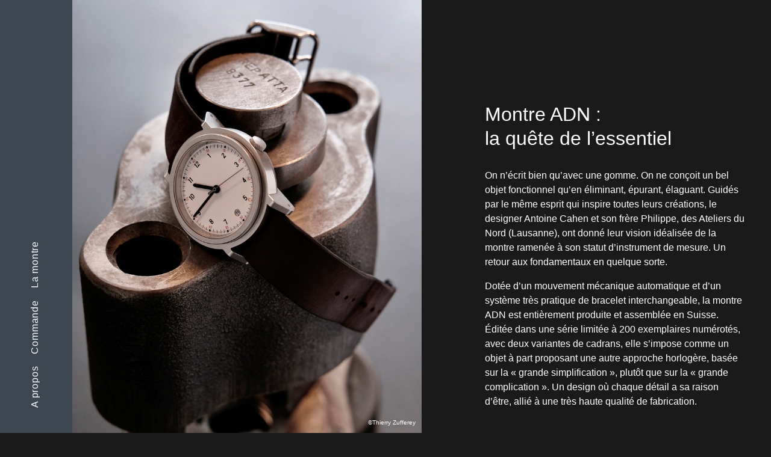

--- FILE ---
content_type: text/html; charset=utf-8
request_url: https://montre-adn.ch/
body_size: 18832
content:
<!doctype html>
<html class="no-js" lang="fr-FR">
<head>
    <meta charset="UTF-8">
    <meta http-equiv="X-UA-Compatible" content="IE=edge">
    <title>Montre ADN - la quête de l’essentiel</title>
    <link rel="stylesheet" href="https://montre-adn.ch/wp-content/themes/montre_adn_2021/dist/main.css" type="text/css" media="screen" />
    <link type="text/css" rel="stylesheet" href="//fast.fonts.net/cssapi/ac1262b9-2f55-459b-8d06-522ba4747071.css"/>
    <meta http-equiv="Content-Type" content="text/html; charset=UTF-8" />
<script type="text/javascript">
/* <![CDATA[ */
document.addEventListener( "DOMContentLoaded", function() {  var gform;gform||(document.addEventListener("gform_main_scripts_loaded",function(){gform.scriptsLoaded=!0}),window.addEventListener("DOMContentLoaded",function(){gform.domLoaded=!0}),gform={domLoaded:!1,scriptsLoaded:!1,initializeOnLoaded:function(o){gform.domLoaded&&gform.scriptsLoaded?o():!gform.domLoaded&&gform.scriptsLoaded?window.addEventListener("DOMContentLoaded",o):document.addEventListener("gform_main_scripts_loaded",o)},hooks:{action:{},filter:{}},addAction:function(o,n,r,t){gform.addHook("action",o,n,r,t)},addFilter:function(o,n,r,t){gform.addHook("filter",o,n,r,t)},doAction:function(o){gform.doHook("action",o,arguments)},applyFilters:function(o){return gform.doHook("filter",o,arguments)},removeAction:function(o,n){gform.removeHook("action",o,n)},removeFilter:function(o,n,r){gform.removeHook("filter",o,n,r)},addHook:function(o,n,r,t,i){null==gform.hooks[o][n]&&(gform.hooks[o][n]=[]);var e=gform.hooks[o][n];null==i&&(i=n+"_"+e.length),gform.hooks[o][n].push({tag:i,callable:r,priority:t=null==t?10:t})},doHook:function(n,o,r){var t;if(r=Array.prototype.slice.call(r,1),null!=gform.hooks[n][o]&&((o=gform.hooks[n][o]).sort(function(o,n){return o.priority-n.priority}),o.forEach(function(o){"function"!=typeof(t=o.callable)&&(t=window[t]),"action"==n?t.apply(null,r):r[0]=t.apply(null,r)})),"filter"==n)return r[0]},removeHook:function(o,n,t,i){var r;null!=gform.hooks[o][n]&&(r=(r=gform.hooks[o][n]).filter(function(o,n,r){return!!(null!=i&&i!=o.tag||null!=t&&t!=o.priority)}),gform.hooks[o][n]=r)}});  }, false );
/* ]]> */
</script>

    <meta name="viewport" content="width=device-width, initial-scale=1.0">
        <link rel="pingback" href="https://montre-adn.ch/xmlrpc.php" />
    <script>document.documentElement.className = document.documentElement.className.replace(/\bno-js\b/, '') + ' js';</script>
    <script src="https://montre-adn.ch/wp-content/themes/montre_adn_2021/assets/vendors/picturefill.min.js" async></script>
    <meta name='robots' content='index, follow, max-image-preview:large, max-snippet:-1, max-video-preview:-1' />

	<!-- This site is optimized with the Yoast SEO plugin v22.0 - https://yoast.com/wordpress/plugins/seo/ -->
	<title>Montre ADN - la quête de l’essentiel</title>
	<meta name="description" content="Guidés par le même esprit qui inspire toutes leurs créations, le designer Antoine Cahen et son frère Philippe, des Ateliers du Nord (Lausanne), ont donné leur vision idéalisée de la montre ramenée à son statut d’instrument de mesure. Un retour aux fondamentaux en quelque sorte." />
	<link rel="canonical" href="https://montre-adn.ch/" />
	<meta property="og:locale" content="fr_FR" />
	<meta property="og:type" content="website" />
	<meta property="og:title" content="Montre ADN - la quête de l’essentiel" />
	<meta property="og:description" content="Guidés par le même esprit qui inspire toutes leurs créations, le designer Antoine Cahen et son frère Philippe, des Ateliers du Nord (Lausanne), ont donné leur vision idéalisée de la montre ramenée à son statut d’instrument de mesure. Un retour aux fondamentaux en quelque sorte." />
	<meta property="og:url" content="https://montre-adn.ch/" />
	<meta property="og:site_name" content="Montre ADN" />
	<meta property="article:modified_time" content="2021-04-26T09:08:32+00:00" />
	<meta property="og:image" content="https://montre-adn.ch/wp-content/uploads/2021/02/201125-montre4-scaled-e1608566502797.jpg" />
	<meta property="og:image:width" content="2560" />
	<meta property="og:image:height" content="1979" />
	<meta property="og:image:type" content="image/jpeg" />
	<meta name="twitter:card" content="summary_large_image" />
	<script type="application/ld+json" class="yoast-schema-graph">{"@context":"https://schema.org","@graph":[{"@type":"WebPage","@id":"https://montre-adn.ch/","url":"https://montre-adn.ch/","name":"Montre ADN - la quête de l’essentiel","isPartOf":{"@id":"https://montre-adn.ch/#website"},"primaryImageOfPage":{"@id":"https://montre-adn.ch/#primaryimage"},"image":{"@id":"https://montre-adn.ch/#primaryimage"},"thumbnailUrl":"https://montre-adn.ch/wp-content/uploads/2021/02/201125-montre4-scaled-e1608566502797.jpg","datePublished":"2021-01-19T08:55:23+00:00","dateModified":"2021-04-26T09:08:32+00:00","description":"Guidés par le même esprit qui inspire toutes leurs créations, le designer Antoine Cahen et son frère Philippe, des Ateliers du Nord (Lausanne), ont donné leur vision idéalisée de la montre ramenée à son statut d’instrument de mesure. Un retour aux fondamentaux en quelque sorte.","breadcrumb":{"@id":"https://montre-adn.ch/#breadcrumb"},"inLanguage":"fr-FR","potentialAction":[{"@type":"ReadAction","target":["https://montre-adn.ch/"]}]},{"@type":"ImageObject","inLanguage":"fr-FR","@id":"https://montre-adn.ch/#primaryimage","url":"https://montre-adn.ch/wp-content/uploads/2021/02/201125-montre4-scaled-e1608566502797.jpg","contentUrl":"https://montre-adn.ch/wp-content/uploads/2021/02/201125-montre4-scaled-e1608566502797.jpg","width":2560,"height":1979},{"@type":"BreadcrumbList","@id":"https://montre-adn.ch/#breadcrumb","itemListElement":[{"@type":"ListItem","position":1,"name":"Home"}]},{"@type":"WebSite","@id":"https://montre-adn.ch/#website","url":"https://montre-adn.ch/","name":"Montre ADN","description":"","potentialAction":[{"@type":"SearchAction","target":{"@type":"EntryPoint","urlTemplate":"https://montre-adn.ch/?s={search_term_string}"},"query-input":"required name=search_term_string"}],"inLanguage":"fr-FR"}]}</script>
	<!-- / Yoast SEO plugin. -->


<link rel='dns-prefetch' href='//js.stripe.com' />
<link rel="alternate" title="oEmbed (JSON)" type="application/json+oembed" href="https://montre-adn.ch/wp-json/oembed/1.0/embed?url=https%3A%2F%2Fmontre-adn.ch%2F" />
<link rel="alternate" title="oEmbed (XML)" type="text/xml+oembed" href="https://montre-adn.ch/wp-json/oembed/1.0/embed?url=https%3A%2F%2Fmontre-adn.ch%2F&#038;format=xml" />
<style id='wp-img-auto-sizes-contain-inline-css' type='text/css'>
img:is([sizes=auto i],[sizes^="auto," i]){contain-intrinsic-size:3000px 1500px}
/*# sourceURL=wp-img-auto-sizes-contain-inline-css */
</style>
<link rel='stylesheet' id='gforms_stripe_frontend-css' href='https://montre-adn.ch/wp-content/plugins/gravityformsstripe/assets/css/dist/theme.min.css?ver=5.4.0' type='text/css' media='all' />
<style id='classic-theme-styles-inline-css' type='text/css'>
/*! This file is auto-generated */
.wp-block-button__link{color:#fff;background-color:#32373c;border-radius:9999px;box-shadow:none;text-decoration:none;padding:calc(.667em + 2px) calc(1.333em + 2px);font-size:1.125em}.wp-block-file__button{background:#32373c;color:#fff;text-decoration:none}
/*# sourceURL=/wp-includes/css/classic-themes.min.css */
</style>
<link rel="https://api.w.org/" href="https://montre-adn.ch/wp-json/" /><link rel="alternate" title="JSON" type="application/json" href="https://montre-adn.ch/wp-json/wp/v2/pages/5" />
</head>
<body class="home wp-singular page-template page-template-template-adn page-template-template-adn-php page page-id-5 wp-theme-montre_adn_2021 bg-black text-s md:text-m" data-template="base.twig">
  <a href="#content" class="hidden focusable">Aller au contenu</a>

      
  <div class="lg:w-4/20">
          <header class="site-header bg-cold-grey text-white hidden md:block fixed inset-y-0 left-0">
  <div class="site-header__content">
      	<ul class="menu text-white text-m tracking-wider list-none flex">
			<li class="mr-8">
			<a target="" href="#a-propos">A propos</a>
      		</li>
			<li class="mr-8">
			<a target="" href="#commande">Commande</a>
      		</li>
			<li class="mr-8">
			<a target="" href="#la-montre">La montre</a>
      		</li>
		</ul>
  </div>
</header>
      </div>

  <main role="main" class="site-content">
    		<article class="post-type-page" id="post-5">

									<div class="relative lg:flex lg:items-end lg:h-screen">
				<div class="relative h-80 mb-10 md:mb-12 lg:mb-0 md:h-screen lg:absolute lg:inset-y-0 lg:left-0 w-full lg:w-1/2 bg-cover bg-center" style="background-image: url('https://montre-adn.ch/wp-content/uploads/2021/02/montre-adn-scaled.jpg');">
					<div class="absolute text-xs text-white right-0 bottom-0 m-4">©Thierry Zufferey</div>
				</div>
				<div class="container text-white">
					<div class="flex lg:justify-end -mx-5">
						<div class="md:w-5/6 lg:w-5/12 px-5 mb-16">
							<h1 class="title">Montre ADN : <br />
la quête de l’essentiel</h1>
							<div class="rich-text"><p>On n’écrit bien qu’avec une gomme. On ne conçoit un bel objet fonctionnel qu’en éliminant, épurant, élaguant. Guidés par le même esprit qui inspire toutes leurs créations, le designer Antoine Cahen et son frère Philippe, des Ateliers du Nord (Lausanne), ont donné leur vision idéalisée de la montre ramenée à son statut d’instrument de mesure. Un retour aux fondamentaux en quelque sorte.</p>
<p>Dotée d’un mouvement mécanique automatique et d’un système très pratique de bracelet interchangeable, la montre ADN est entièrement produite et assemblée en Suisse. Éditée dans une série limitée à 200 exemplaires numérotés, avec deux variantes de cadrans, elle s’impose comme un objet à part proposant une autre approche horlogère, basée sur la « grande simplification », plutôt que sur la « grande complication ». Un design où chaque détail a sa raison d’être, allié à une très haute qualité de fabrication.</p>
</div>
						</div>
					</div>
				</div>
			</div>

									<div class="mb-12" id="la-montre">
				<div class="container">
					<img src="https://montre-adn.ch/wp-content/uploads/2021/02/201125-montre4-scaled-e1608566502797.jpg" alt="">
				</div>
			</div>

									<div class="mb-16">
				<div class="container text-white">
					<div class="md:flex md:justify-between md:items-center -mx-5">
						<div class="md:w-1/2 lg:w-4/12 px-5 mb-12 md:mb-0">
							<h2 class="title">Un boîtier rond épuré</h2>
							<div class="rich-text"><p>La montre ADN est dotée d’un boîtier rond usiné s’ouvrant uniquement par le dessus, avec fond arrondi assurant un confort parfait sur le poignet. La lunette verrouillant l’ensemble crée un décrochement naturel avec la carrure. Un diamètre de boîtier raisonnable (38 mm) a été privilégié.</p>
</div>
						</div>
						<img class="md:w-1/2 lg:w-7/12 px-5" src="https://montre-adn.ch/wp-content/uploads/2021/02/201127-montre8-scaled-e1608567672793.jpg" alt="">
					</div>
				</div>
			</div>

      									<div class="mb-32 md:mb-64 lg:mb-96">
				<div class="container text-white">
					<img class="w-full" src="https://montre-adn.ch/wp-content/uploads/2021/02/201207-montre27d-scaled.jpg" alt="">
					<div class="md:w-4/6 lg:w-1/2 mx-auto md:-mt-32 lg:-mt-64">
						<h2 class="title">De l’acier médical « satiné »</h2>
						<div class="rich-text"><p class="p1"><span class="s1">Le boîtier en acier inoxydable 316L de type médical assure une qualité et une résistance à la corrosion optimales. Il est entièrement usiné dans la masse – ce qui permet d’obtenir des contours nets et précis. Ses surfaces intégralement « </span><span class="s1">matifiées » par un procédé de « tribofinition céramique » lui confèrent un satiné bien particulier.</span></p>
</div>
					</div>
				</div>
			</div>

      			            			<div class="mb-32 md:mb-64 lg:mb-96">
				<div class="container text-white">
					<div class="md:flex md:justify-between md:-mx-5">
						<div class="md:px-5 md:w-1/2 lg:w-4/12 md:flex flex-col justify-between">
							<div class="lg:mt-24 mb-24">
								<h2 class="title">Un mouvement automatique de référence</h2>
								<div class="rich-text"><p class="p1"><span class="s1">La montre ADN abrite un calibre mécanique ETA 2824 à remontage automatique. Un « moteur » suisse qui a fait ses preuves depuis bientôt 50 ans et s’est imposé comme une référence en matière de robustesse, de fiabilité et de précision. Précis à 99,986 %, soit un écart de ± 10 sec./jour.</span></p>
</div>
							</div>
							<div class="mb-24">
								<h2 class="title">Une construction monobloc</h2>
								<div class="rich-text"><p class="p1"><span class="s1">Le système de boîtier monobloc (une seule ouverture), avec emboîtage du mécanisme par le dessus, garantit une excellente rigidité. Ce concept a également permis d’usiner un logement dans le fond pour laisser passer le bracelet sous la montre.</span></p>
</div>
							</div>
						</div>
						<div class="md:px-5 w-full h-auto md:w-4/6 lg:w-8/12 md:flex md:items-center">
							<img class="block" src="https://montre-adn.ch/wp-content/uploads/2021/02/mouvement.jpg" alt="">
						</div>
					</div>
				</div>
			</div>

      			      			<div class="mb-12 md:mb-0">
				<div class="container text-white">
					<div class="md:-mx-5 md:flex justify-between items-center">
						<div class="md:px-5 md:w-1/2 lg:w-4/12">
							<h2 class="title">Un test d’étanchéité <br />
de type « diver »</h2>
							<div class="rich-text"><p class="p1"><span class="s1">Le principe de construction du boîtier contribue également à une très bonne étanchéité allant jusqu’à une profondeur de 75 m. Cette performance rapproche ce modèle d’une montre de plongée, même si ce n’est pas sa vocation première. Il s’agit avant tout d’un gage de résistance et de longévité.</span></p>
</div>
						</div>
						<img class="md:px-5 mt-12 md:mt-0 md:w-1/2 lg:w-8/12" src="https://montre-adn.ch/wp-content/uploads/2021/02/image_5.png" alt="">
					</div>
				</div>
			</div>

      			      			<div class="mb-48">
				<div class="container text-white">
					<div class="-mx-5">
            <img class="w-full px-5" src="https://montre-adn.ch/wp-content/uploads/2021/02/201203-montre13c-scaled.jpg" alt="">
						<div class="mt-20 md:mt-40 md:w-4/6 lg:w-5/12 px-5">
							<h2 class="title">Un épais verre saphir</h1>
							<div class="rich-text"><p class="p1"><span class="s1">Le verre saphir inrayable avec traitement antireflets garantit une netteté et une lisibilité optimales. Son épaisseur lui assure une grande résistance. Son profil plat s’aligne parfaitement sur le bord de la lunette.</span></p>
</div>
						</div>
					</div>
				</div>
			</div>

      			      			<div class="mb-32 md:mb-64">
				<div class="container text-white">
					<img class="mb-8 md:mb-0 w-full lg:w-10/12 lg:mx-auto" src="https://montre-adn.ch/wp-content/uploads/2021/02/210201-montre31-scaled.jpg" alt="">
					<div class="md:w-4/6 lg:w-5/12">
						<h2 class="title">Une couronne moletée</h2>
						<div class="rich-text"><p class="p1"><span class="s1">La couronne semi-encastrée affirme discrètement sa présence et sa fonction, sans rompre le cercle du boîtier. Une échancrure en triangle sur la carrure permet de la manipuler aisément. Le relief moleté facilite le maniement pour un changement de date ou une mise à l’heure.</span></p>
</div>
					</div>
				</div>
			</div>

      						<div class="mb-32 md:mb-64 lg:mb-96">
				<div class="container text-white">
					<div class="lg:w-10/12 mx-auto">
            <div class="w-full md:-mx-5 md:flex justify-between mb:items-start">
                              <div class="md:px-5 mb-16 last:mb-0 md:w-1/2 md:mb-0">
                  <img src="https://montre-adn.ch/wp-content/uploads/2021/02/image_8.jpg" alt="">
                  <div class="lg:w-4/5 mx-auto">
                    <h2 class="title">Un cadran blanc épuré </h2>
                    <div class="rich-text"><p class="p1"><span class="s1">Les index et chiffres se détachant en noir et rouge sur le fond blanc cassé et les trois aiguilles pointant leurs échelles respectives permettent une lecture aisée du temps jusqu’au cinquième de seconde. Les aiguilles « bâtons » des heures et des minutes se distinguent clairement par leur largeur et leur longueur. La typographie des chiffres, créée spécialement pour cette montre, offre une excellente lisibilité.</span></p>
</div>
                  </div>
                </div>
                              <div class="md:px-5 mb-16 last:mb-0 md:w-1/2 md:mb-0">
                  <img src="https://montre-adn.ch/wp-content/uploads/2021/02/image_9.jpg" alt="">
                  <div class="lg:w-4/5 mx-auto">
                    <h2 class="title">Un cadran noir plus sportif</h2>
                    <div class="rich-text"><p class="p1"><span class="s1">Les chiffres luminescents dotés d’une typographie « maison » ainsi que les index blancs rythmant le temps jusqu’au cinquième de seconde forment un contraste affirmé avec le fond noir – à la manière des cadrans des anciens compteurs d’avions. Les larges aiguilles avec bases noires et pointes blanches luminescentes semblent flotter dans l’air. La date se détache à 6h sur un fond blanc.</span></p>
</div>
                  </div>
                </div>
                          </div>
					</div>
				</div>
			</div>

      			      			<div class="mb-32 lg:mb-64">
				<div class="container text-white">
					<div class="lg:relative">
						<div class="cornes-wrapper lg:w-4/12 lg:absolute">
								<h2 class="title">Des cornes ergonomiques</h2>
								<div class="rich-text"><p class="p1"><span class="s1">Les cornes droites, sans effets de style, adoptent un profil triangulaire descendant qui « accompagne » le tomber du bracelet – et crée ainsi une liaison visuelle naturelle entre le boîtier et le poignet.</span></p>
</div>
						</div>
            <img class="lg:w-5/6 lg:pt-0 ml-auto" src="https://montre-adn.ch/wp-content/uploads/2021/02/image_10.jpg" alt="">
					</div>
				</div>
			</div>

      			      			<div class="mb-32 md:mb-64">
				<div class="container text-white">
					<img class="md:w-5/6 lg:w-11/12 ml-auto mb-12 md:mb-16 lg:mb-0" src="https://montre-adn.ch/wp-content/uploads/2021/02/image_11-1.jpg" alt="">
					<div class="md:w-4/6 lg:w-4/12">
						<h2 class="title">Un bracelet-sangle interchangeable</h2>
						<div class="rich-text"><p class="p1"><span class="s1">Le designer a développé pour cette montre un système permettant de changer de bracelet très simplement et sans aucun outil. Grâce à la creusure dans le fond du boîtier, où le bracelet-sangle vient s’encastrer, la montre reste plaquée contre le poignet, avec une épaisseur optimale pour un instrument mécanique (11 mm).</span></p>
</div>
					</div>
				</div>
			</div>

      			      			<div class="mb-32 md:mb-64">
				<div class="container text-white">
					<div class="md:relative">
            <img class="md:w-5/6 lg:w-11/12 ml-auto" src="https://montre-adn.ch/wp-content/uploads/2021/02/201209-montre17c-scaled.jpg" alt="">
						<div class="boucle__wrapper md:w-4/6 lg:w-4/12 mt-12 md:-mt-8">
							<h2 class="title">Une boucle universelle</h2>
							<div class="rich-text"><p class="p1"><span class="s1">Grâce à la boucle universelle en acier inoxydable spécialement créée pour cette montre, et conçue pour toutes les matières de sangles, le bracelet peut être adapté à n’importe quelle taille de poignet, sans aucun outil. Cintrée pour épouser la courbure du bras, la boucle possède son propre passant intégré conférant au bracelet une parfaite tenue sur le poignet.</span></p>
</div>
						</div>
					</div>
				</div>
			</div>

                  			<div class="mb-32 md:mb-64">
				<div class="container text-white">
					<div class="md:flex md:justify-between md:items-center md:-mx-5">
						<div class="md:w-1/2 lg:w-4/12 md:px-5 mb-12 md:mb-0">
							<h2 class="title">Le choix des couleurs et un étui original</h2>
							<div class="rich-text"><p>La montre ADN est livrée avec un bracelet en cuir double couche, et donc réversible noir ou brun, ainsi qu&rsquo;avec une large palette de huit bracelets-sangles tissés en polyester. Les diverses couleurs permettent de varier les styles au gré des envies.</p>
<p><span class="s1">La montre et ses accessoires sont vendus dans un étui original en tissu inspiré des trousses à outils aussi appelées « marmottes ». Un emballage réutilisable très utile pour ranger la montre avec ses bracelets ou pour les emporter avec soi.</span></p>
</div>
						</div>
						<img class="w-full md:w-1/2 lg:w-8/12 md::px-5" src="https://montre-adn.ch/wp-content/uploads/2021/02/210208_Marmotte_out-1.jpg" alt="">
					</div>
				</div>
			</div>

      						<div class="text-white my-32 md:my-64" id="commande">
  <div class="container">
    <div class="lg:flex lg:justify-between lg:items-start lg:-mx-5">
			<div class="lg:w-4/12 lg:px-5 mb-12 md:mb-0">
                  <h2 class="title">Commande</h1>
                          <div class="rich-text mb-28"><p>La montre ADN est assemblée et contrôlée par petite série. Les expéditions se font au fur et mesure des pièces en stock.</p>
<p>Le prix de CHF 1’600.– TTC, inclus l’expédition en colis prioritaire recommandé.</p>
<p>Une fois votre commande validée, vous recevrez un e-mail de confirmation. La montre est garantie 24 mois à partir de la date d’expédition. Une facture acquittée sera jointe au colis.</p>
<p>Pour cette série limitée de 200 pièces, chaque montre à un numéro de série de 001/200 à 200/200. Les numéros sont livrés en fonction de l’ordre des commandes.</p>
<p><strong>Nous pouvons expédier les montres à l&rsquo;étranger, merci de nous contacter par email à l&rsquo;adresse info@montre-adn.ch pour plus d&rsquo;informations sur les frais de port.</strong></p>
<p>&nbsp;</p>
</div>
              </div>
      <div class="lg:w-7/12 lg:px-5 relative">
                <script type="text/javascript"></script>
                <div class='gf_browser_chrome gform_wrapper gform_legacy_markup_wrapper gform-theme--no-framework' data-form-theme='legacy' data-form-index='0' id='gform_wrapper_1' style='display:none'><style>#gform_wrapper_1[data-form-index="0"].gform-theme,[data-parent-form="1_0"]{--gf-color-primary: #204ce5;--gf-color-primary-rgb: 32, 76, 229;--gf-color-primary-contrast: #fff;--gf-color-primary-contrast-rgb: 255, 255, 255;--gf-color-primary-darker: #001AB3;--gf-color-primary-lighter: #527EFF;--gf-color-secondary: #fff;--gf-color-secondary-rgb: 255, 255, 255;--gf-color-secondary-contrast: #112337;--gf-color-secondary-contrast-rgb: 17, 35, 55;--gf-color-secondary-darker: #F5F5F5;--gf-color-secondary-lighter: #FFFFFF;--gf-color-out-ctrl-light: rgba(17, 35, 55, 0.1);--gf-color-out-ctrl-light-rgb: 17, 35, 55;--gf-color-out-ctrl-light-darker: rgba(104, 110, 119, 0.35);--gf-color-out-ctrl-light-lighter: #F5F5F5;--gf-color-out-ctrl-dark: #585e6a;--gf-color-out-ctrl-dark-rgb: 88, 94, 106;--gf-color-out-ctrl-dark-darker: #112337;--gf-color-out-ctrl-dark-lighter: rgba(17, 35, 55, 0.65);--gf-color-in-ctrl: #fff;--gf-color-in-ctrl-rgb: 255, 255, 255;--gf-color-in-ctrl-contrast: #112337;--gf-color-in-ctrl-contrast-rgb: 17, 35, 55;--gf-color-in-ctrl-darker: #F5F5F5;--gf-color-in-ctrl-lighter: #FFFFFF;--gf-color-in-ctrl-primary: #204ce5;--gf-color-in-ctrl-primary-rgb: 32, 76, 229;--gf-color-in-ctrl-primary-contrast: #fff;--gf-color-in-ctrl-primary-contrast-rgb: 255, 255, 255;--gf-color-in-ctrl-primary-darker: #001AB3;--gf-color-in-ctrl-primary-lighter: #527EFF;--gf-color-in-ctrl-light: rgba(17, 35, 55, 0.1);--gf-color-in-ctrl-light-rgb: 17, 35, 55;--gf-color-in-ctrl-light-darker: rgba(104, 110, 119, 0.35);--gf-color-in-ctrl-light-lighter: #F5F5F5;--gf-color-in-ctrl-dark: #585e6a;--gf-color-in-ctrl-dark-rgb: 88, 94, 106;--gf-color-in-ctrl-dark-darker: #112337;--gf-color-in-ctrl-dark-lighter: rgba(17, 35, 55, 0.65);--gf-radius: 3px;--gf-font-size-secondary: 14px;--gf-font-size-tertiary: 13px;--gf-icon-ctrl-number: url("data:image/svg+xml,%3Csvg width='8' height='14' viewBox='0 0 8 14' fill='none' xmlns='http://www.w3.org/2000/svg'%3E%3Cpath fill-rule='evenodd' clip-rule='evenodd' d='M4 0C4.26522 5.96046e-08 4.51957 0.105357 4.70711 0.292893L7.70711 3.29289C8.09763 3.68342 8.09763 4.31658 7.70711 4.70711C7.31658 5.09763 6.68342 5.09763 6.29289 4.70711L4 2.41421L1.70711 4.70711C1.31658 5.09763 0.683417 5.09763 0.292893 4.70711C-0.0976311 4.31658 -0.097631 3.68342 0.292893 3.29289L3.29289 0.292893C3.48043 0.105357 3.73478 0 4 0ZM0.292893 9.29289C0.683417 8.90237 1.31658 8.90237 1.70711 9.29289L4 11.5858L6.29289 9.29289C6.68342 8.90237 7.31658 8.90237 7.70711 9.29289C8.09763 9.68342 8.09763 10.3166 7.70711 10.7071L4.70711 13.7071C4.31658 14.0976 3.68342 14.0976 3.29289 13.7071L0.292893 10.7071C-0.0976311 10.3166 -0.0976311 9.68342 0.292893 9.29289Z' fill='rgba(17, 35, 55, 0.65)'/%3E%3C/svg%3E");--gf-icon-ctrl-select: url("data:image/svg+xml,%3Csvg width='10' height='6' viewBox='0 0 10 6' fill='none' xmlns='http://www.w3.org/2000/svg'%3E%3Cpath fill-rule='evenodd' clip-rule='evenodd' d='M0.292893 0.292893C0.683417 -0.097631 1.31658 -0.097631 1.70711 0.292893L5 3.58579L8.29289 0.292893C8.68342 -0.0976311 9.31658 -0.0976311 9.70711 0.292893C10.0976 0.683417 10.0976 1.31658 9.70711 1.70711L5.70711 5.70711C5.31658 6.09763 4.68342 6.09763 4.29289 5.70711L0.292893 1.70711C-0.0976311 1.31658 -0.0976311 0.683418 0.292893 0.292893Z' fill='rgba(17, 35, 55, 0.65)'/%3E%3C/svg%3E");--gf-icon-ctrl-search: url("data:image/svg+xml,%3Csvg version='1.1' xmlns='http://www.w3.org/2000/svg' width='640' height='640'%3E%3Cpath d='M256 128c-70.692 0-128 57.308-128 128 0 70.691 57.308 128 128 128 70.691 0 128-57.309 128-128 0-70.692-57.309-128-128-128zM64 256c0-106.039 85.961-192 192-192s192 85.961 192 192c0 41.466-13.146 79.863-35.498 111.248l154.125 154.125c12.496 12.496 12.496 32.758 0 45.254s-32.758 12.496-45.254 0L367.248 412.502C335.862 434.854 297.467 448 256 448c-106.039 0-192-85.962-192-192z' fill='rgba(17, 35, 55, 0.65)'/%3E%3C/svg%3E");--gf-label-space-y-secondary: var(--gf-label-space-y-md-secondary);--gf-ctrl-border-color: #686e77;--gf-ctrl-size: var(--gf-ctrl-size-md);--gf-ctrl-label-color-primary: #112337;--gf-ctrl-label-color-secondary: #112337;--gf-ctrl-choice-size: var(--gf-ctrl-choice-size-md);--gf-ctrl-checkbox-check-size: var(--gf-ctrl-checkbox-check-size-md);--gf-ctrl-radio-check-size: var(--gf-ctrl-radio-check-size-md);--gf-ctrl-btn-font-size: var(--gf-ctrl-btn-font-size-md);--gf-ctrl-btn-padding-x: var(--gf-ctrl-btn-padding-x-md);--gf-ctrl-btn-size: var(--gf-ctrl-btn-size-md);--gf-ctrl-btn-border-color-secondary: #686e77;--gf-ctrl-file-btn-bg-color-hover: #EBEBEB;--gf-field-pg-steps-number-color: rgba(17, 35, 55, 0.8);}</style><div id='gf_1' class='gform_anchor' tabindex='-1'></div><form method='post' enctype='multipart/form-data'  id='gform_1'  action='/#gf_1' data-formid='1' novalidate>
                        <div class='gform-body gform_body'><ul id='gform_fields_1' class='gform_fields top_label form_sublabel_below description_below validation_below'><li id="field_1_19" class="gfield gfield--type-product gfield--type-choice gfield--input-type-radio gfield_price gfield_price_1_19 gfield_product_1_19 gfield_contains_required field_sublabel_below gfield--has-description field_description_above field_validation_below gfield_visibility_visible gfield--product"  data-field-class="gfield--product" data-js-reload="field_1_19" ><label class='gfield_label gform-field-label' >Montre ADN<span class="gfield_required"><span class="gfield_required gfield_required_asterisk">*</span></span></label><div class='gfield_description' id='gfield_description_1_19'>Je commande un exemplaire de la montre ADN</div><div class='ginput_container ginput_container_radio'><ul class='gfield_radio' id='input_1_19'>
			<li class='gchoice gchoice_1_19_0'>
				<input name='input_19' type='radio' value='version à cadran blanc|1600' checked='checked' id='choice_1_19_0'    />
				<label for='choice_1_19_0' id='label_1_19_0' class='gform-field-label gform-field-label--type-inline'>version à cadran blanc</label>
			</li>
			<li class='gchoice gchoice_1_19_1'>
				<input name='input_19' type='radio' value='version à cadran noir|1600'  id='choice_1_19_1'    />
				<label for='choice_1_19_1' id='label_1_19_1' class='gform-field-label gform-field-label--type-inline'>version à cadran noir</label>
			</li></ul></div></li><li id="field_1_3" class="gfield gfield--type-text no-label gfield_contains_required field_sublabel_below gfield--no-description field_description_below field_validation_below gfield_visibility_visible gfield--text"  data-field-class="gfield--text" data-js-reload="field_1_3" ><label class='gfield_label gform-field-label' for='input_1_3'>Prénom<span class="gfield_required"><span class="gfield_required gfield_required_asterisk">*</span></span></label><div class='ginput_container ginput_container_text'><input name='input_3' id='input_1_3' type='text' value='' class='medium'     aria-required="true" aria-invalid="false"   /> </div></li><li id="field_1_4" class="gfield gfield--type-text no-label gfield_contains_required field_sublabel_below gfield--no-description field_description_below field_validation_below gfield_visibility_visible gfield--text"  data-field-class="gfield--text" data-js-reload="field_1_4" ><label class='gfield_label gform-field-label' for='input_1_4'>Nom<span class="gfield_required"><span class="gfield_required gfield_required_asterisk">*</span></span></label><div class='ginput_container ginput_container_text'><input name='input_4' id='input_1_4' type='text' value='' class='medium'     aria-required="true" aria-invalid="false"   /> </div></li><li id="field_1_22" class="gfield gfield--type-email gfield_contains_required field_sublabel_below gfield--no-description field_description_below field_validation_below gfield_visibility_visible gfield--email"  data-field-class="gfield--email" data-js-reload="field_1_22" ><label class='gfield_label gform-field-label' for='input_1_22'>Adresse e-mail<span class="gfield_required"><span class="gfield_required gfield_required_asterisk">*</span></span></label><div class='ginput_container ginput_container_email'>
                            <input name='input_22' id='input_1_22' type='email' value='' class='medium'    aria-required="true" aria-invalid="false"  />
                        </div></li><li id="field_1_23" class="gfield gfield--type-text field_sublabel_below gfield--no-description field_description_below field_validation_below gfield_visibility_visible gfield--text"  data-field-class="gfield--text" data-js-reload="field_1_23" ><label class='gfield_label gform-field-label' for='input_1_23'>Numéro de téléphone</label><div class='ginput_container ginput_container_text'><input name='input_23' id='input_1_23' type='text' value='' class='medium'      aria-invalid="false"   /> </div></li><li id="field_1_5" class="gfield gfield--type-section gsection field_sublabel_below gfield--no-description field_description_below field_validation_below gfield_visibility_visible gfield--section"  data-field-class="gfield--section" data-js-reload="field_1_5" ><h2 class="gsection_title">Adresse de facturation</h2></li><li id="field_1_27" class="gfield gfield--type-address gfield_contains_required field_sublabel_above gfield--no-description field_description_above hidden_label field_validation_below gfield_visibility_visible gfield--address gfield--with-subfields gfield--complex-subfields"  data-field-class="gfield--address gfield--with-subfields gfield--complex-subfields" data-js-reload="field_1_27" ><label class='gfield_label gform-field-label gfield_label_before_complex' >Adresse de facturation<span class="gfield_required"><span class="gfield_required gfield_required_asterisk">*</span></span></label>    
                    <div class='ginput_complex ginput_container has_street has_street2 has_city has_state has_zip has_country ginput_container_address gform-grid-row' id='input_1_27' >
                         <span class='ginput_full address_line_1 ginput_address_line_1 gform-grid-col' id='input_1_27_1_container' >
                                        <label for='input_1_27_1' id='input_1_27_1_label' class='gform-field-label gform-field-label--type-sub '>Adresse postale</label>
                                        <input type='text' name='input_27.1' id='input_1_27_1' value=''    aria-required='true'    />
                                   </span><span class='ginput_full address_line_2 ginput_address_line_2 gform-grid-col' id='input_1_27_2_container' >
                                        <label for='input_1_27_2' id='input_1_27_2_label' class='gform-field-label gform-field-label--type-sub '>Adresse ligne 2</label>
                                        <input type='text' name='input_27.2' id='input_1_27_2' value=''     aria-required='false'   />
                                    </span><span class='ginput_left address_city ginput_address_city gform-grid-col' id='input_1_27_3_container' >
                                    <label for='input_1_27_3' id='input_1_27_3_label' class='gform-field-label gform-field-label--type-sub '>Ville</label>
                                    <input type='text' name='input_27.3' id='input_1_27_3' value=''    aria-required='true'    />
                                 </span><span class='ginput_right address_state ginput_address_state gform-grid-col' id='input_1_27_4_container' >
                                        <label for='input_1_27_4' id='input_1_27_4_label' class='gform-field-label gform-field-label--type-sub '>État / Province / Région</label>
                                        <input type='text' name='input_27.4' id='input_1_27_4' value=''     placeholder='Canton' aria-required='true'    />
                                      </span><span class='ginput_left address_zip ginput_address_zip gform-grid-col' id='input_1_27_5_container' >
                                    <label for='input_1_27_5' id='input_1_27_5_label' class='gform-field-label gform-field-label--type-sub '>ZIP / Code postal</label>
                                    <input type='text' name='input_27.5' id='input_1_27_5' value=''   placeholder='NPA / Code postal' aria-required='true'    />
                                </span><span class='ginput_right address_country ginput_address_country gform-grid-col' id='input_1_27_6_container' >
                                        <label for='input_1_27_6' id='input_1_27_6_label' class='gform-field-label gform-field-label--type-sub '>Pays</label>
                                        <select name='input_27.6' id='input_1_27_6'   aria-required='true'    ><option value='' ></option><option value='Suisse' selected='selected'>Suisse</option> </select>
                                    </span>
                    <div class='gf_clear gf_clear_complex'></div>
                </div></li><li id="field_1_13" class="gfield gfield--type-checkbox gfield--type-choice no-label f-right same-address field_sublabel_below gfield--no-description field_description_below hidden_label field_validation_below gfield_visibility_visible gfield--checkbox"  data-field-class="gfield--checkbox" data-js-reload="field_1_13" ><label class='gfield_label gform-field-label gfield_label_before_complex' >Adresse de livraison</label><div class='ginput_container ginput_container_checkbox'><ul class='gfield_checkbox' id='input_1_13'><li class='gchoice gchoice_1_13_1'>
								<input class='gfield-choice-input' name='input_13.1' type='checkbox'  value='Adresse de livraison identique à l&#039;adresse de facturation' checked='checked' id='choice_1_13_1'   />
								<label for='choice_1_13_1' id='label_1_13_1' class='gform-field-label gform-field-label--type-inline'>Adresse de livraison identique à l'adresse de facturation</label>
							</li></ul></div></li><li id="field_1_12" class="gfield gfield--type-section gsection field_sublabel_below gfield--no-description field_description_below field_validation_below gfield_visibility_visible gfield--section"  data-field-class="gfield--section" data-js-reload="field_1_12" ><h2 class="gsection_title">Adresse de livraison</h2></li><li id="field_1_28" class="gfield gfield--type-address field_sublabel_above gfield--no-description field_description_above hidden_label field_validation_below gfield_visibility_visible gfield--address gfield--with-subfields gfield--complex-subfields"  data-field-class="gfield--address gfield--with-subfields gfield--complex-subfields" data-js-reload="field_1_28" ><label class='gfield_label gform-field-label gfield_label_before_complex' >Adresse de livraison</label>    
                    <div class='ginput_complex ginput_container has_street has_street2 has_city has_state has_zip has_country ginput_container_address gform-grid-row' id='input_1_28' >
                         <span class='ginput_full address_line_1 ginput_address_line_1 gform-grid-col' id='input_1_28_1_container' >
                                        <label for='input_1_28_1' id='input_1_28_1_label' class='gform-field-label gform-field-label--type-sub '>Adresse postale</label>
                                        <input type='text' name='input_28.1' id='input_1_28_1' value=''    aria-required='false'    />
                                   </span><span class='ginput_full address_line_2 ginput_address_line_2 gform-grid-col' id='input_1_28_2_container' >
                                        <label for='input_1_28_2' id='input_1_28_2_label' class='gform-field-label gform-field-label--type-sub '>Adresse ligne 2</label>
                                        <input type='text' name='input_28.2' id='input_1_28_2' value=''     aria-required='false'   />
                                    </span><span class='ginput_left address_city ginput_address_city gform-grid-col' id='input_1_28_3_container' >
                                    <label for='input_1_28_3' id='input_1_28_3_label' class='gform-field-label gform-field-label--type-sub '>Ville</label>
                                    <input type='text' name='input_28.3' id='input_1_28_3' value=''    aria-required='false'    />
                                 </span><span class='ginput_right address_state ginput_address_state gform-grid-col' id='input_1_28_4_container' >
                                        <label for='input_1_28_4' id='input_1_28_4_label' class='gform-field-label gform-field-label--type-sub '>État / Province / Région</label>
                                        <input type='text' name='input_28.4' id='input_1_28_4' value=''     placeholder='Canton' aria-required='false'    />
                                      </span><span class='ginput_left address_zip ginput_address_zip gform-grid-col' id='input_1_28_5_container' >
                                    <label for='input_1_28_5' id='input_1_28_5_label' class='gform-field-label gform-field-label--type-sub '>ZIP / Code postal</label>
                                    <input type='text' name='input_28.5' id='input_1_28_5' value=''   placeholder='NPA / Code postal' aria-required='false'    />
                                </span><span class='ginput_right address_country ginput_address_country gform-grid-col' id='input_1_28_6_container' >
                                        <label for='input_1_28_6' id='input_1_28_6_label' class='gform-field-label gform-field-label--type-sub '>Pays</label>
                                        <select name='input_28.6' id='input_1_28_6'   aria-required='false'    ><option value='' ></option><option value='Suisse' selected='selected'>Suisse</option> </select>
                                    </span>
                    <div class='gf_clear gf_clear_complex'></div>
                </div></li><li id="field_1_24" class="gfield gfield--type-section gsection field_sublabel_below gfield--no-description field_description_below field_validation_below gfield_visibility_visible gfield--section"  data-field-class="gfield--section" data-js-reload="field_1_24" ><h2 class="gsection_title">Paiement</h2></li><li id="field_1_20" class="gfield gfield--type-total gfield_price gfield_price_1_ gfield_total gfield_total_1_ field_sublabel_below gfield--no-description field_description_below field_validation_below gfield_visibility_visible gfield--total"  aria-atomic="true" aria-live="polite" data-field-class="gfield--total" data-js-reload="field_1_20" ><label class='gfield_label gform-field-label' for='input_1_20'>Total</label><div class='ginput_container ginput_container_total'>
							<span class='ginput_total ginput_total_1'>CHF 0.00</span>
							<input type='hidden' name='input_20' id='input_1_20' class='gform_hidden'/>
						</div></li><li id="field_1_21" class="gfield gfield--type-stripe_creditcard gfield_contains_required field_sublabel_above gfield--no-description field_description_above hidden_label field_validation_below gfield_visibility_visible gfield--stripe_creditcard gfield--with-subfields gfield--type-stripe_creditcard-card"  data-field-class="gfield--stripe_creditcard gfield--with-subfields" data-js-reload="field_1_21" ><label class='gfield_label gfield_label_before_complex gform-field-label' for='input_1_21_1'>Carte bancaire<span class="gfield_required"><span class="gfield_required gfield_required_asterisk">*</span></span></label><div class='ginput_complex ginput_container ginput_container_creditcard ginput_stripe_creditcard gform-grid-row' id='input_1_21'><div class='ginput_full gform-grid-col' id='input_1_21_1_container' data-payment-element='false'><label for='input_1_21_1' id='input_1_21_1_label' class='gform-field-label gform-field-label--type-sub'>Carte de crédit</label><div id='input_1_21_1' class='gform-theme-field-control StripeElement--card'></div></div><!-- .ginput_full --><div class='ginput_full gform-grid-col' id='input_1_21_5_container'>
					<label for='input_1_21_5' id='input_1_21_5_label' class='gform-field-label gform-field-label--type-sub'>Nom du titulaire de la carte</label>
					<input type='text' name='input_21.5' id='input_1_21_5' value=''>
				</div></div><!-- .ginput_container -->
			<style type="text/css">
				:root {
  					--link-login-string: "Connexion Link"
				}
			</style></li></ul></div>
        <div class='gform_footer top_label'> <input type='submit' id='gform_submit_button_1' class='gform_button button' value='Valider la commande'  onclick='if(window["gf_submitting_1"]){return false;}  if( !jQuery("#gform_1")[0].checkValidity || jQuery("#gform_1")[0].checkValidity()){window["gf_submitting_1"]=true;}  ' onkeypress='if( event.keyCode == 13 ){ if(window["gf_submitting_1"]){return false;} if( !jQuery("#gform_1")[0].checkValidity || jQuery("#gform_1")[0].checkValidity()){window["gf_submitting_1"]=true;}  jQuery("#gform_1").trigger("submit",[true]); }' /> 
            <input type='hidden' class='gform_hidden' name='is_submit_1' value='1' />
            <input type='hidden' class='gform_hidden' name='gform_submit' value='1' />
            
            <input type='hidden' class='gform_hidden' name='gform_unique_id' value='' />
            <input type='hidden' class='gform_hidden' name='state_1' value='WyJ7XCIxOVwiOltcIjUxZDc2ZGM4NmYzM2FjZmFmOWIxODMwMWYwNzgzYWE0XCIsXCJjNDliMWQxODRlMGRjMTgzYzNmYmU2ZTMwOTI1OWRlMFwiXX0iLCI5OTY5N2QzMjNjOWIzYzA1ZjM2ZTNlYTBmMmNjNWQ4NiJd' />
            <input type='hidden' class='gform_hidden' name='gform_target_page_number_1' id='gform_target_page_number_1' value='0' />
            <input type='hidden' class='gform_hidden' name='gform_source_page_number_1' id='gform_source_page_number_1' value='1' />
            <input type='hidden' name='gform_field_values' value='' />
            
        </div>
                        </form>
                        </div><script type="text/javascript">
/* <![CDATA[ */
document.addEventListener( "DOMContentLoaded", function() {  gform.initializeOnLoaded( function() {gformInitSpinner( 1, 'https://montre-adn.ch/wp-content/plugins/gravityforms/images/spinner.svg', true );jQuery('#gform_ajax_frame_1').on('load',function(){var contents = jQuery(this).contents().find('*').html();var is_postback = contents.indexOf('GF_AJAX_POSTBACK') >= 0;if(!is_postback){return;}var form_content = jQuery(this).contents().find('#gform_wrapper_1');var is_confirmation = jQuery(this).contents().find('#gform_confirmation_wrapper_1').length > 0;var is_redirect = contents.indexOf('gformRedirect(){') >= 0;var is_form = form_content.length > 0 && ! is_redirect && ! is_confirmation;var mt = parseInt(jQuery('html').css('margin-top'), 10) + parseInt(jQuery('body').css('margin-top'), 10) + 100;if(is_form){form_content.find('form').css('opacity', 0);jQuery('#gform_wrapper_1').html(form_content.html());if(form_content.hasClass('gform_validation_error')){jQuery('#gform_wrapper_1').addClass('gform_validation_error');} else {jQuery('#gform_wrapper_1').removeClass('gform_validation_error');}setTimeout( function() { /* delay the scroll by 50 milliseconds to fix a bug in chrome */ jQuery(document).scrollTop(jQuery('#gform_wrapper_1').offset().top - mt); }, 50 );if(window['gformInitDatepicker']) {gformInitDatepicker();}if(window['gformInitPriceFields']) {gformInitPriceFields();}var current_page = jQuery('#gform_source_page_number_1').val();gformInitSpinner( 1, 'https://montre-adn.ch/wp-content/plugins/gravityforms/images/spinner.svg', true );jQuery(document).trigger('gform_page_loaded', [1, current_page]);window['gf_submitting_1'] = false;}else if(!is_redirect){var confirmation_content = jQuery(this).contents().find('.GF_AJAX_POSTBACK').html();if(!confirmation_content){confirmation_content = contents;}jQuery('#gform_wrapper_1').replaceWith(confirmation_content);jQuery(document).scrollTop(jQuery('#gf_1').offset().top - mt);jQuery(document).trigger('gform_confirmation_loaded', [1]);window['gf_submitting_1'] = false;wp.a11y.speak(jQuery('#gform_confirmation_message_1').text());}else{jQuery('#gform_1').append(contents);if(window['gformRedirect']) {gformRedirect();}}jQuery(document).trigger("gform_pre_post_render", [{ formId: "1", currentPage: "current_page", abort: function() { this.preventDefault(); } }]);                if (event && event.defaultPrevented) {                return;         }        const gformWrapperDiv = document.getElementById( "gform_wrapper_1" );        if ( gformWrapperDiv ) {            const visibilitySpan = document.createElement( "span" );            visibilitySpan.id = "gform_visibility_test_1";            gformWrapperDiv.insertAdjacentElement( "afterend", visibilitySpan );        }        const visibilityTestDiv = document.getElementById( "gform_visibility_test_1" );        let postRenderFired = false;                function triggerPostRender() {            if ( postRenderFired ) {                return;            }            postRenderFired = true;            jQuery( document ).trigger( 'gform_post_render', [1, current_page] );            gform.utils.trigger( { event: 'gform/postRender', native: false, data: { formId: 1, currentPage: current_page } } );            if ( visibilityTestDiv ) {                visibilityTestDiv.parentNode.removeChild( visibilityTestDiv );            }        }        function debounce( func, wait, immediate ) {            var timeout;            return function() {                var context = this, args = arguments;                var later = function() {                    timeout = null;                    if ( !immediate ) func.apply( context, args );                };                var callNow = immediate && !timeout;                clearTimeout( timeout );                timeout = setTimeout( later, wait );                if ( callNow ) func.apply( context, args );            };        }        const debouncedTriggerPostRender = debounce( function() {            triggerPostRender();        }, 200 );        if ( visibilityTestDiv && visibilityTestDiv.offsetParent === null ) {            const observer = new MutationObserver( ( mutations ) => {                mutations.forEach( ( mutation ) => {                    if ( mutation.type === 'attributes' && visibilityTestDiv.offsetParent !== null ) {                        debouncedTriggerPostRender();                        observer.disconnect();                    }                });            });            observer.observe( document.body, {                attributes: true,                childList: false,                subtree: true,                attributeFilter: [ 'style', 'class' ],            });        } else {            triggerPostRender();        }    } );} );  }, false );
/* ]]> */
</script>

            </div>
    </div>
  </div>
</div>

      			      			<div>
				<img class="w-full " src="https://montre-adn.ch/wp-content/uploads/2021/02/ADN.jpg" alt="">
				<div class="container text-white">
					<div class="lg:-mx-5">
						<div class="lg:px-5 lg:w-8/12 my-24 md:my-32 lg:my-56" id="a-propos">
							<h1 class="title">Antoine Cahen</h2>
							<div class="rich-text"><p>Après avoir obtenu un diplôme à l&rsquo;Ecole cantonale d&rsquo;art de Lausanne (ECAL) en 1975, Antoine Cahen a créé son propre atelier de design industriel. En 1982, il a fondé avec le graphiste Werner Jeker et Claude Frossard une nouvelle structure connue sous le nom des Ateliers du Nord (ADN), à Lausanne.</p>
<p>Il a collaboré, en tant qu&rsquo;indépendant, avec de nombreuses institutions et firmes industrielles, notamment Nespresso, pour qui il conçoit depuis 1988 le design des machines à café. Les projets industriels qu&rsquo;il développe vont des rames de métro aux premières souris Logitech, en passant par les fers à repasser (Laurastar), le matériel de sonorisation (Sonosax), les lampes de poche (Leclanché), les bornes hydrantes (VonRoll), le mobilier muséographique, le matériel médical et dentaire, les systèmes de traitement de l&rsquo;eau et une boîte à musique pédagogique pour enfants.</p>
<p>Depuis 1996, son frère Philippe Cahen, architecte, a rejoint la structure et a participé à tous les projets de design, qui ont valu aux Ateliers du Nord plus de 40 distinctions et prix internationaux.</p>
</div>
						</div>
					</div>
				</div>
			</div>

		</article>
  </main>

      <footer class="site-footer">
  <div class="container">
      </div>
</footer>
  
  <script type="text/javascript" src="https://montre-adn.ch/wp-includes/js/dist/dom-ready.min.js?ver=f77871ff7694fffea381" id="wp-dom-ready-js"></script>
<script type="text/javascript" src="https://montre-adn.ch/wp-includes/js/dist/hooks.min.js?ver=dd5603f07f9220ed27f1" id="wp-hooks-js"></script>
<script type="text/javascript" src="https://montre-adn.ch/wp-includes/js/dist/i18n.min.js?ver=c26c3dc7bed366793375" id="wp-i18n-js"></script>
<script type="text/javascript" id="wp-i18n-js-after">
/* <![CDATA[ */
wp.i18n.setLocaleData( { 'text direction\u0004ltr': [ 'ltr' ] } );
//# sourceURL=wp-i18n-js-after
/* ]]> */
</script>
<script type="text/javascript" id="wp-a11y-js-translations">
/* <![CDATA[ */
( function( domain, translations ) {
	var localeData = translations.locale_data[ domain ] || translations.locale_data.messages;
	localeData[""].domain = domain;
	wp.i18n.setLocaleData( localeData, domain );
} )( "default", {"translation-revision-date":"2025-12-10 11:15:06+0000","generator":"GlotPress\/4.0.3","domain":"messages","locale_data":{"messages":{"":{"domain":"messages","plural-forms":"nplurals=2; plural=n > 1;","lang":"fr"},"Notifications":["Notifications"]}},"comment":{"reference":"wp-includes\/js\/dist\/a11y.js"}} );
//# sourceURL=wp-a11y-js-translations
/* ]]> */
</script>
<script type="text/javascript" src="https://montre-adn.ch/wp-includes/js/dist/a11y.min.js?ver=cb460b4676c94bd228ed" id="wp-a11y-js"></script>
<script type="text/javascript" src="https://montre-adn.ch/wp-content/themes/montre_adn_2021/assets/vendors/jquery-3.5.1.min.js?ver=3.5.1" id="jquery-core-js"></script>
<script type="text/javascript" src="https://montre-adn.ch/wp-content/themes/montre_adn_2021/assets/vendors/jquery-migrate-3.3.0.min.js?ver=3.3.0" id="jquery-migrate-js"></script>
<script type="text/javascript" defer='defer' src="https://montre-adn.ch/wp-content/plugins/gravityforms/js/jquery.json.min.js?ver=2.8.18" id="gform_json-js"></script>
<script type="text/javascript" id="gform_gravityforms-js-extra">
/* <![CDATA[ */
var gf_global = {"gf_currency_config":{"name":"Franc suisse","symbol_left":"CHF","symbol_right":"","symbol_padding":" ","thousand_separator":"'","decimal_separator":".","decimals":2,"symbol_old":"Fr.","code":"CHF"},"base_url":"https://montre-adn.ch/wp-content/plugins/gravityforms","number_formats":[],"spinnerUrl":"https://montre-adn.ch/wp-content/plugins/gravityforms/images/spinner.svg","version_hash":"12197dcdfb01d4d9e8f6cb979c552794","strings":{"newRowAdded":"Nouvelle ligne ajout\u00e9e.","rowRemoved":"Rang\u00e9e supprim\u00e9e","formSaved":"Le formulaire a \u00e9t\u00e9 enregistr\u00e9. Le contenu contient le lien pour retourner et terminer le formulaire."}};
var gform_i18n = {"datepicker":{"days":{"monday":"Lun","tuesday":"Mar","wednesday":"Mer","thursday":"Jeu","friday":"Ven","saturday":"Sam","sunday":"Dim"},"months":{"january":"Janvier","february":"F\u00e9vrier","march":"Mars","april":"Avril","may":"Mai","june":"Juin","july":"Juillet","august":"Ao\u00fbt","september":"Septembre","october":"Octobre","november":"Novembre","december":"D\u00e9cembre"},"firstDay":1,"iconText":"S\u00e9lectionner une date"}};
var gf_legacy_multi = {"1":"1"};
var gform_gravityforms = {"strings":{"invalid_file_extension":"Ce type de fichier n\u2019est pas autoris\u00e9. Seuls les formats suivants sont autoris\u00e9s\u00a0:","delete_file":"Supprimer ce fichier","in_progress":"en cours","file_exceeds_limit":"Le fichier d\u00e9passe la taille autoris\u00e9e.","illegal_extension":"Ce type de fichier n\u2019est pas autoris\u00e9.","max_reached":"Nombre de fichiers maximal atteint","unknown_error":"Une erreur s\u2019est produite lors de la sauvegarde du fichier sur le serveur","currently_uploading":"Veuillez attendre la fin de l\u2019envoi","cancel":"Annuler","cancel_upload":"Annuler cet envoi","cancelled":"Annul\u00e9"},"vars":{"images_url":"https://montre-adn.ch/wp-content/plugins/gravityforms/images"}};
//# sourceURL=gform_gravityforms-js-extra
/* ]]> */
</script>
<script type="text/javascript" defer='defer' src="https://montre-adn.ch/wp-content/plugins/gravityforms/js/gravityforms.min.js?ver=2.8.18" id="gform_gravityforms-js"></script>
<script type="text/javascript" id="gform_conditional_logic-js-extra">
/* <![CDATA[ */
var gf_legacy = {"is_legacy":"1"};
//# sourceURL=gform_conditional_logic-js-extra
/* ]]> */
</script>
<script type="text/javascript" defer='defer' src="https://montre-adn.ch/wp-content/plugins/gravityforms/js/conditional_logic.min.js?ver=2.8.18" id="gform_conditional_logic-js"></script>
<script type="text/javascript" defer='defer' src="https://montre-adn.ch/wp-content/plugins/gravityforms/js/placeholders.jquery.min.js?ver=2.8.18" id="gform_placeholder-js"></script>
<script type="text/javascript" defer='defer' src="https://montre-adn.ch/wp-content/plugins/gravityforms/assets/js/dist/utils.min.js?ver=50c7bea9c2320e16728e44ae9fde5f26" id="gform_gravityforms_utils-js"></script>
<script type="text/javascript" defer='defer' src="https://montre-adn.ch/wp-content/plugins/gravityforms/assets/js/dist/vendor-theme.min.js?ver=54e7080aa7a02c83aa61fae430b9d869" id="gform_gravityforms_theme_vendors-js"></script>
<script type="text/javascript" id="gform_gravityforms_theme-js-extra">
/* <![CDATA[ */
var gform_theme_config = {"common":{"form":{"honeypot":{"version_hash":"12197dcdfb01d4d9e8f6cb979c552794"}}},"hmr_dev":"","public_path":"https://montre-adn.ch/wp-content/plugins/gravityforms/assets/js/dist/"};
//# sourceURL=gform_gravityforms_theme-js-extra
/* ]]> */
</script>
<script type="text/javascript" defer='defer' src="https://montre-adn.ch/wp-content/plugins/gravityforms/assets/js/dist/scripts-theme.min.js?ver=bab19fd84843dabc070e73326d787910" id="gform_gravityforms_theme-js"></script>
<script type="text/javascript" defer='defer' src="https://montre-adn.ch/wp-content/plugins/gravityforms/includes/addon/js/gaddon_frontend.min.js?ver=2.8.18" id="gaddon_frontend-js"></script>
<script type="text/javascript" src="https://js.stripe.com/v3/?ver=5.4.0" id="stripe_v3-js"></script>
<script type="text/javascript" id="gforms_stripe_frontend-js-extra">
/* <![CDATA[ */
var gforms_stripe_frontend_strings = {"no_active_frontend_feed":"Le champ de carte bancaire s\u2019ouvrira une fois la condition de paiement remplie.","requires_action":"Veuillez suivre les instructions \u00e0 l\u2019\u00e9cran pour valider votre carte.","create_payment_intent_nonce":"482d516465","ajaxurl":"https://montre-adn.ch/wp-admin/admin-ajax.php","payment_incomplete":"Veuillez saisir toutes les informations n\u00e9cessaires pour le paiement.","failed_to_create_draft":"Nous n\u2019avons pas pu traiter votre demande pour le moment.","failed_to_create_initial_intent":"Le champ des informations de paiement ne s\u2019est pas affich\u00e9, veuillez contacter le support.","failed_to_confirm_intent":"La passerelle de paiement n\u2019a pas pu traiter la demande. Veuillez utiliser un autre moyen de paiement.","rate_limit_exceeded":"Nous ne sommes pas en mesure de traiter votre demande de paiement pour le moment. Veuillez r\u00e9essayer plus tard.","payment_element_intent_failure":"Le paiement a \u00e9chou\u00e9","stripe_connect_enabled":"1","validate_form_nonce":"ecb448aa17","delete_draft_nonce":"1e51d10cdf","rate_limiting_nonce":"61a8c245da","get_stripe_coupon_nonce":"cde14354e5","coupon_invalid":"Vous avez saisi un code promo invalide.","invalid_nonce":"Aie\u00a0! Il semble que nous ayons des difficult\u00e9s \u00e0 traiter votre demande. Pour r\u00e9soudre ce probl\u00e8me, essayez de vider le cache de votre navigateur et actualisez la page."};
//# sourceURL=gforms_stripe_frontend-js-extra
/* ]]> */
</script>
<script type="text/javascript" defer='defer' src="https://montre-adn.ch/wp-content/plugins/gravityformsstripe/js/frontend.min.js?ver=5.4.0" id="gforms_stripe_frontend-js"></script>
<script type="speculationrules">
{"prefetch":[{"source":"document","where":{"and":[{"href_matches":"/*"},{"not":{"href_matches":["/wp-*.php","/wp-admin/*","/wp-content/uploads/*","/wp-content/*","/wp-content/plugins/*","/wp-content/themes/montre_adn_2021/*","/*\\?(.+)"]}},{"not":{"selector_matches":"a[rel~=\"nofollow\"]"}},{"not":{"selector_matches":".no-prefetch, .no-prefetch a"}}]},"eagerness":"conservative"}]}
</script>
<style id='global-styles-inline-css' type='text/css'>
:root{--wp--preset--aspect-ratio--square: 1;--wp--preset--aspect-ratio--4-3: 4/3;--wp--preset--aspect-ratio--3-4: 3/4;--wp--preset--aspect-ratio--3-2: 3/2;--wp--preset--aspect-ratio--2-3: 2/3;--wp--preset--aspect-ratio--16-9: 16/9;--wp--preset--aspect-ratio--9-16: 9/16;--wp--preset--color--black: #000000;--wp--preset--color--cyan-bluish-gray: #abb8c3;--wp--preset--color--white: #ffffff;--wp--preset--color--pale-pink: #f78da7;--wp--preset--color--vivid-red: #cf2e2e;--wp--preset--color--luminous-vivid-orange: #ff6900;--wp--preset--color--luminous-vivid-amber: #fcb900;--wp--preset--color--light-green-cyan: #7bdcb5;--wp--preset--color--vivid-green-cyan: #00d084;--wp--preset--color--pale-cyan-blue: #8ed1fc;--wp--preset--color--vivid-cyan-blue: #0693e3;--wp--preset--color--vivid-purple: #9b51e0;--wp--preset--gradient--vivid-cyan-blue-to-vivid-purple: linear-gradient(135deg,rgb(6,147,227) 0%,rgb(155,81,224) 100%);--wp--preset--gradient--light-green-cyan-to-vivid-green-cyan: linear-gradient(135deg,rgb(122,220,180) 0%,rgb(0,208,130) 100%);--wp--preset--gradient--luminous-vivid-amber-to-luminous-vivid-orange: linear-gradient(135deg,rgb(252,185,0) 0%,rgb(255,105,0) 100%);--wp--preset--gradient--luminous-vivid-orange-to-vivid-red: linear-gradient(135deg,rgb(255,105,0) 0%,rgb(207,46,46) 100%);--wp--preset--gradient--very-light-gray-to-cyan-bluish-gray: linear-gradient(135deg,rgb(238,238,238) 0%,rgb(169,184,195) 100%);--wp--preset--gradient--cool-to-warm-spectrum: linear-gradient(135deg,rgb(74,234,220) 0%,rgb(151,120,209) 20%,rgb(207,42,186) 40%,rgb(238,44,130) 60%,rgb(251,105,98) 80%,rgb(254,248,76) 100%);--wp--preset--gradient--blush-light-purple: linear-gradient(135deg,rgb(255,206,236) 0%,rgb(152,150,240) 100%);--wp--preset--gradient--blush-bordeaux: linear-gradient(135deg,rgb(254,205,165) 0%,rgb(254,45,45) 50%,rgb(107,0,62) 100%);--wp--preset--gradient--luminous-dusk: linear-gradient(135deg,rgb(255,203,112) 0%,rgb(199,81,192) 50%,rgb(65,88,208) 100%);--wp--preset--gradient--pale-ocean: linear-gradient(135deg,rgb(255,245,203) 0%,rgb(182,227,212) 50%,rgb(51,167,181) 100%);--wp--preset--gradient--electric-grass: linear-gradient(135deg,rgb(202,248,128) 0%,rgb(113,206,126) 100%);--wp--preset--gradient--midnight: linear-gradient(135deg,rgb(2,3,129) 0%,rgb(40,116,252) 100%);--wp--preset--font-size--small: 13px;--wp--preset--font-size--medium: 20px;--wp--preset--font-size--large: 36px;--wp--preset--font-size--x-large: 42px;--wp--preset--spacing--20: 0.44rem;--wp--preset--spacing--30: 0.67rem;--wp--preset--spacing--40: 1rem;--wp--preset--spacing--50: 1.5rem;--wp--preset--spacing--60: 2.25rem;--wp--preset--spacing--70: 3.38rem;--wp--preset--spacing--80: 5.06rem;--wp--preset--shadow--natural: 6px 6px 9px rgba(0, 0, 0, 0.2);--wp--preset--shadow--deep: 12px 12px 50px rgba(0, 0, 0, 0.4);--wp--preset--shadow--sharp: 6px 6px 0px rgba(0, 0, 0, 0.2);--wp--preset--shadow--outlined: 6px 6px 0px -3px rgb(255, 255, 255), 6px 6px rgb(0, 0, 0);--wp--preset--shadow--crisp: 6px 6px 0px rgb(0, 0, 0);}:where(.is-layout-flex){gap: 0.5em;}:where(.is-layout-grid){gap: 0.5em;}body .is-layout-flex{display: flex;}.is-layout-flex{flex-wrap: wrap;align-items: center;}.is-layout-flex > :is(*, div){margin: 0;}body .is-layout-grid{display: grid;}.is-layout-grid > :is(*, div){margin: 0;}:where(.wp-block-columns.is-layout-flex){gap: 2em;}:where(.wp-block-columns.is-layout-grid){gap: 2em;}:where(.wp-block-post-template.is-layout-flex){gap: 1.25em;}:where(.wp-block-post-template.is-layout-grid){gap: 1.25em;}.has-black-color{color: var(--wp--preset--color--black) !important;}.has-cyan-bluish-gray-color{color: var(--wp--preset--color--cyan-bluish-gray) !important;}.has-white-color{color: var(--wp--preset--color--white) !important;}.has-pale-pink-color{color: var(--wp--preset--color--pale-pink) !important;}.has-vivid-red-color{color: var(--wp--preset--color--vivid-red) !important;}.has-luminous-vivid-orange-color{color: var(--wp--preset--color--luminous-vivid-orange) !important;}.has-luminous-vivid-amber-color{color: var(--wp--preset--color--luminous-vivid-amber) !important;}.has-light-green-cyan-color{color: var(--wp--preset--color--light-green-cyan) !important;}.has-vivid-green-cyan-color{color: var(--wp--preset--color--vivid-green-cyan) !important;}.has-pale-cyan-blue-color{color: var(--wp--preset--color--pale-cyan-blue) !important;}.has-vivid-cyan-blue-color{color: var(--wp--preset--color--vivid-cyan-blue) !important;}.has-vivid-purple-color{color: var(--wp--preset--color--vivid-purple) !important;}.has-black-background-color{background-color: var(--wp--preset--color--black) !important;}.has-cyan-bluish-gray-background-color{background-color: var(--wp--preset--color--cyan-bluish-gray) !important;}.has-white-background-color{background-color: var(--wp--preset--color--white) !important;}.has-pale-pink-background-color{background-color: var(--wp--preset--color--pale-pink) !important;}.has-vivid-red-background-color{background-color: var(--wp--preset--color--vivid-red) !important;}.has-luminous-vivid-orange-background-color{background-color: var(--wp--preset--color--luminous-vivid-orange) !important;}.has-luminous-vivid-amber-background-color{background-color: var(--wp--preset--color--luminous-vivid-amber) !important;}.has-light-green-cyan-background-color{background-color: var(--wp--preset--color--light-green-cyan) !important;}.has-vivid-green-cyan-background-color{background-color: var(--wp--preset--color--vivid-green-cyan) !important;}.has-pale-cyan-blue-background-color{background-color: var(--wp--preset--color--pale-cyan-blue) !important;}.has-vivid-cyan-blue-background-color{background-color: var(--wp--preset--color--vivid-cyan-blue) !important;}.has-vivid-purple-background-color{background-color: var(--wp--preset--color--vivid-purple) !important;}.has-black-border-color{border-color: var(--wp--preset--color--black) !important;}.has-cyan-bluish-gray-border-color{border-color: var(--wp--preset--color--cyan-bluish-gray) !important;}.has-white-border-color{border-color: var(--wp--preset--color--white) !important;}.has-pale-pink-border-color{border-color: var(--wp--preset--color--pale-pink) !important;}.has-vivid-red-border-color{border-color: var(--wp--preset--color--vivid-red) !important;}.has-luminous-vivid-orange-border-color{border-color: var(--wp--preset--color--luminous-vivid-orange) !important;}.has-luminous-vivid-amber-border-color{border-color: var(--wp--preset--color--luminous-vivid-amber) !important;}.has-light-green-cyan-border-color{border-color: var(--wp--preset--color--light-green-cyan) !important;}.has-vivid-green-cyan-border-color{border-color: var(--wp--preset--color--vivid-green-cyan) !important;}.has-pale-cyan-blue-border-color{border-color: var(--wp--preset--color--pale-cyan-blue) !important;}.has-vivid-cyan-blue-border-color{border-color: var(--wp--preset--color--vivid-cyan-blue) !important;}.has-vivid-purple-border-color{border-color: var(--wp--preset--color--vivid-purple) !important;}.has-vivid-cyan-blue-to-vivid-purple-gradient-background{background: var(--wp--preset--gradient--vivid-cyan-blue-to-vivid-purple) !important;}.has-light-green-cyan-to-vivid-green-cyan-gradient-background{background: var(--wp--preset--gradient--light-green-cyan-to-vivid-green-cyan) !important;}.has-luminous-vivid-amber-to-luminous-vivid-orange-gradient-background{background: var(--wp--preset--gradient--luminous-vivid-amber-to-luminous-vivid-orange) !important;}.has-luminous-vivid-orange-to-vivid-red-gradient-background{background: var(--wp--preset--gradient--luminous-vivid-orange-to-vivid-red) !important;}.has-very-light-gray-to-cyan-bluish-gray-gradient-background{background: var(--wp--preset--gradient--very-light-gray-to-cyan-bluish-gray) !important;}.has-cool-to-warm-spectrum-gradient-background{background: var(--wp--preset--gradient--cool-to-warm-spectrum) !important;}.has-blush-light-purple-gradient-background{background: var(--wp--preset--gradient--blush-light-purple) !important;}.has-blush-bordeaux-gradient-background{background: var(--wp--preset--gradient--blush-bordeaux) !important;}.has-luminous-dusk-gradient-background{background: var(--wp--preset--gradient--luminous-dusk) !important;}.has-pale-ocean-gradient-background{background: var(--wp--preset--gradient--pale-ocean) !important;}.has-electric-grass-gradient-background{background: var(--wp--preset--gradient--electric-grass) !important;}.has-midnight-gradient-background{background: var(--wp--preset--gradient--midnight) !important;}.has-small-font-size{font-size: var(--wp--preset--font-size--small) !important;}.has-medium-font-size{font-size: var(--wp--preset--font-size--medium) !important;}.has-large-font-size{font-size: var(--wp--preset--font-size--large) !important;}.has-x-large-font-size{font-size: var(--wp--preset--font-size--x-large) !important;}
/*# sourceURL=global-styles-inline-css */
</style>
<script type="text/javascript">
/* <![CDATA[ */
document.addEventListener( "DOMContentLoaded", function() {  gform.initializeOnLoaded( function() { jQuery(document).on('gform_post_render', function(event, formId, currentPage){if(formId == 1) {gf_global["number_formats"][1] = {"19":{"price":"decimal_dot","value":false},"3":{"price":false,"value":false},"4":{"price":false,"value":false},"22":{"price":false,"value":false},"23":{"price":false,"value":false},"5":{"price":false,"value":false},"27":{"price":false,"value":false},"13":{"price":false,"value":false},"12":{"price":false,"value":false},"28":{"price":false,"value":false},"24":{"price":false,"value":false},"20":{"price":false,"value":false},"21":{"price":false,"value":false}};if(window['jQuery']){if(!window['gf_form_conditional_logic'])window['gf_form_conditional_logic'] = new Array();window['gf_form_conditional_logic'][1] = { logic: { 12: {"field":{"actionType":"show","logicType":"all","rules":[{"fieldId":"13","operator":"isnot","value":"Adresse de livraison identique \u00e0 l'adresse de facturation"}]},"nextButton":null,"section":{"actionType":"show","logicType":"all","rules":[{"fieldId":"13","operator":"isnot","value":"Adresse de livraison identique \u00e0 l'adresse de facturation"}]}} }, dependents: { 12: [12,28] }, animation: 0, defaults: {"19":["choice_1_19_0"],"27":{"27.1":"","27.2":"","27.3":"","27.4":"","27.5":"","27.6":"Suisse"},"13":["choice_1_13_1"],"28":{"28.1":"","28.2":"","28.3":"","28.4":"","28.5":"","28.6":"Suisse"},"21":{"21.1":"","21.4":"","21.5":""}}, fields: {"19":[],"3":[],"4":[],"22":[],"23":[],"5":[],"27":[],"13":[12,12],"12":[],"28":[],"24":[],"20":[],"21":[]} }; if(!window['gf_number_format'])window['gf_number_format'] = 'decimal_comma';jQuery(document).ready(function(){gform.utils.trigger({ event: 'gform/conditionalLogic/init/start', native: false, data: { formId: 1, fields: null, isInit: true } });window['gformInitPriceFields']();gf_apply_rules(1, [12], true);jQuery('#gform_wrapper_1').show();jQuery('#gform_wrapper_1 form').css('opacity', '');jQuery(document).trigger('gform_post_conditional_logic', [1, null, true]);gform.utils.trigger({ event: 'gform/conditionalLogic/init/end', native: false, data: { formId: 1, fields: null, isInit: true } });} );} if(window["gformInitPriceFields"]) jQuery(document).ready(function(){gformInitPriceFields();} );if(typeof Placeholders != 'undefined'){
                        Placeholders.enable();
                    }new GFStripe( {"apiKey":"pk_live_51IDWvnEjkR9wf6nocvtbwdyvoBLoNFZyEF3fZyWjSl87VJFlDUQKLpBpqaRkIVjSjuZfH8jnPPPXGLZvT1LtiZHN0087x022Op","formId":1,"pageInstance":0,"isAjax":false,"stripe_payment":"elements","payment_element_intent_failure":false,"cardErrorCount":0,"ccFieldId":21,"ccPage":1,"cardLabels":{"amex":"American Express","discover":"Discover","mastercard":"MasterCard","visa":"Visa","jcb":"JCB","maestro":"Maestro"},"currency":"CHF","field":{"type":"stripe_creditcard","id":21,"label":"Carte bancaire","adminLabel":"","isRequired":true,"size":"medium","errorMessage":"","visibility":"visible","inputs":{"0":{"id":"21.1","label":"D\u00e9tails de la carte","name":"","customLabel":"Carte de cr\u00e9dit"},"1":{"id":"21.4","label":"Type de carte","name":""},"2":{"id":"21.5","label":"Nom du propri\u00e9taire de la carte","name":""}},"formId":1,"description":"","allowsPrepopulate":false,"inputMask":false,"inputMaskValue":"","inputMaskIsCustom":false,"maxLength":"","inputType":"","labelPlacement":"hidden_label","descriptionPlacement":"above","subLabelPlacement":"above","placeholder":"","cssClass":"","inputName":"","noDuplicates":false,"defaultValue":"","choices":"","conditionalLogic":"","productField":"","multipleFiles":false,"maxFiles":"","calculationFormula":"","calculationRounding":"","enableCalculation":"","disableQuantity":false,"displayAllCategories":false,"useRichTextEditor":false,"pageNumber":1,"fields":"","displayOnly":"","checkboxLabel":"","conditionalLogicFields":{},"failed_validation":"","layoutGridColumnSpan":"","enableMultiplePaymentMethods":"","layoutSpacerGridColumnSpan":"","enableCopyValuesOption":""},"cardClasses":{},"cardStyle":{},"feeds":{"0":{"feedId":"1","type":"product","address_line1":"27.1","address_line2":"27.2","address_city":"27.3","address_state":"27.4","address_zip":"27.5","address_country":"27.6","coupon":"","hasTrial":"","paymentAmount":"form_total"}}} );; new GFFrontendFeeds( {"formId":1,"feeds":[{"feedId":"1","addonSlug":"gravityformsstripe","conditionalLogic":false,"isSingleFeed":true}]} );} } );jQuery(document).on('gform_post_conditional_logic', function(event, formId, fields, isInit){} ) } );  }, false );
/* ]]> */
</script>
<script type="text/javascript">
/* <![CDATA[ */
document.addEventListener( "DOMContentLoaded", function() {  gform.initializeOnLoaded( function() {jQuery(document).trigger("gform_pre_post_render", [{ formId: "1", currentPage: "1", abort: function() { this.preventDefault(); } }]);                if (event && event.defaultPrevented) {                return;         }        const gformWrapperDiv = document.getElementById( "gform_wrapper_1" );        if ( gformWrapperDiv ) {            const visibilitySpan = document.createElement( "span" );            visibilitySpan.id = "gform_visibility_test_1";            gformWrapperDiv.insertAdjacentElement( "afterend", visibilitySpan );        }        const visibilityTestDiv = document.getElementById( "gform_visibility_test_1" );        let postRenderFired = false;                function triggerPostRender() {            if ( postRenderFired ) {                return;            }            postRenderFired = true;            jQuery( document ).trigger( 'gform_post_render', [1, 1] );            gform.utils.trigger( { event: 'gform/postRender', native: false, data: { formId: 1, currentPage: 1 } } );            if ( visibilityTestDiv ) {                visibilityTestDiv.parentNode.removeChild( visibilityTestDiv );            }        }        function debounce( func, wait, immediate ) {            var timeout;            return function() {                var context = this, args = arguments;                var later = function() {                    timeout = null;                    if ( !immediate ) func.apply( context, args );                };                var callNow = immediate && !timeout;                clearTimeout( timeout );                timeout = setTimeout( later, wait );                if ( callNow ) func.apply( context, args );            };        }        const debouncedTriggerPostRender = debounce( function() {            triggerPostRender();        }, 200 );        if ( visibilityTestDiv && visibilityTestDiv.offsetParent === null ) {            const observer = new MutationObserver( ( mutations ) => {                mutations.forEach( ( mutation ) => {                    if ( mutation.type === 'attributes' && visibilityTestDiv.offsetParent !== null ) {                        debouncedTriggerPostRender();                        observer.disconnect();                    }                });            });            observer.observe( document.body, {                attributes: true,                childList: false,                subtree: true,                attributeFilter: [ 'style', 'class' ],            });        } else {            triggerPostRender();        }    } );  }, false );
/* ]]> */
</script>


  <script>
    // LoadJS from https://github.com/filamentgroup/loadJS
    function loadJS(d,b){var c=window.document.getElementsByTagName("script")[0],a=window.document.createElement("script");a.src=d;a.async=!0;c.parentNode.insertBefore(a,c);b&&"function"===typeof b&&(a.onload=b);return a};
    // Set base url for webpack async loading.
    window.themeUrl = "https://montre-adn.ch/wp-content/themes/montre_adn_2021/";
    loadJS("https://montre-adn.ch/wp-content/themes/montre_adn_2021/dist/main.js");
  </script>
</body>
</html>


--- FILE ---
content_type: text/css; charset=utf-8
request_url: https://fast.fonts.net/cssapi/ac1262b9-2f55-459b-8d06-522ba4747071.css
body_size: 758
content:
@import url(/t/1.css?apiType=css&projectid=ac1262b9-2f55-459b-8d06-522ba4747071);
@font-face{
font-family:"Avenir Next W01_n5";
src:url("/dv2/2/f737d53f-f6ed-4f15-8fe7-925fb68a8851.eot?[base64]&projectId=ac1262b9-2f55-459b-8d06-522ba4747071#iefix") format("eot");
}
@font-face{
font-family:"Avenir Next W01";
src:url("/dv2/2/f737d53f-f6ed-4f15-8fe7-925fb68a8851.eot?[base64]&projectId=ac1262b9-2f55-459b-8d06-522ba4747071#iefix");
src:url("/dv2/2/f737d53f-f6ed-4f15-8fe7-925fb68a8851.eot?[base64]&projectId=ac1262b9-2f55-459b-8d06-522ba4747071#iefix") format("eot"),url("/dv2/14/7fb4cb78-601f-4bb2-995a-442252089573.woff2?[base64]&projectId=ac1262b9-2f55-459b-8d06-522ba4747071") format("woff2"),url("/dv2/3/19db35b6-b3e8-400b-ae62-a3d37cc9fa56.woff?[base64]&projectId=ac1262b9-2f55-459b-8d06-522ba4747071") format("woff"),url("/dv2/1/61860563-e9eb-40bd-844e-48e96af9d063.ttf?[base64]&projectId=ac1262b9-2f55-459b-8d06-522ba4747071") format("truetype"),url("/dv2/11/94f6e6be-004d-4b3a-8b0e-f07609dc1726.svg?[base64]&projectId=ac1262b9-2f55-459b-8d06-522ba4747071#94f6e6be-004d-4b3a-8b0e-f07609dc1726") format("svg");
font-weight:500;font-style:normal;
}
@font-face{
font-family:"Avenir Next W01_n6";
src:url("/dv2/2/10236419-1766-4da0-9a4c-83b4fffea025.eot?[base64]&projectId=ac1262b9-2f55-459b-8d06-522ba4747071#iefix") format("eot");
}
@font-face{
font-family:"Avenir Next W01";
src:url("/dv2/2/10236419-1766-4da0-9a4c-83b4fffea025.eot?[base64]&projectId=ac1262b9-2f55-459b-8d06-522ba4747071#iefix");
src:url("/dv2/2/10236419-1766-4da0-9a4c-83b4fffea025.eot?[base64]&projectId=ac1262b9-2f55-459b-8d06-522ba4747071#iefix") format("eot"),url("/dv2/14/c1ecdeb5-a61a-4207-ae23-0441885ba32d.woff2?[base64]&projectId=ac1262b9-2f55-459b-8d06-522ba4747071") format("woff2"),url("/dv2/3/4a75c3b0-f2ef-402c-b54b-ed543933e9c5.woff?[base64]&projectId=ac1262b9-2f55-459b-8d06-522ba4747071") format("woff"),url("/dv2/1/bb18d7e3-286e-4825-bf91-7fbeaf607d05.ttf?[base64]&projectId=ac1262b9-2f55-459b-8d06-522ba4747071") format("truetype"),url("/dv2/11/9c91e8bb-b452-4e4f-b00c-dad5dadb10c6.svg?[base64]&projectId=ac1262b9-2f55-459b-8d06-522ba4747071#9c91e8bb-b452-4e4f-b00c-dad5dadb10c6") format("svg");
font-weight:600;font-style:normal;
}
@media all and (min-width: 0px) {
}


--- FILE ---
content_type: application/javascript
request_url: https://montre-adn.ch/wp-content/themes/montre_adn_2021/dist/Form.bundle.js
body_size: 462
content:
(self["webpackChunk"] = self["webpackChunk"] || []).push([["Form"],{

/***/ "./components/form/form.js":
/*!*********************************!*\
  !*** ./components/form/form.js ***!
  \*********************************/
/*! namespace exports */
/*! export default [provided] [no usage info] [missing usage info prevents renaming] */
/*! other exports [not provided] [no usage info] */
/*! runtime requirements: __webpack_require__.r, __webpack_exports__, __webpack_require__.d, __webpack_require__.* */
/***/ (function(__unused_webpack_module, __webpack_exports__, __webpack_require__) {

"use strict";
__webpack_require__.r(__webpack_exports__);
/* harmony export */ __webpack_require__.d(__webpack_exports__, {
/* harmony export */   "default": function() { return /* binding */ Form; }
/* harmony export */ });
var Form =
/*#__PURE__*/
function () {
  function Form(context) {
    this.scrollToError(context);
  }

  var _proto = Form.prototype;

  _proto.scrollToError = function scrollToError(context) {
    var el = context.querySelector('.validation_error');

    if (el) {
      window.scroll({
        behavior: 'smooth',
        left: 0,
        top: el.getBoundingClientRect().top + window.pageYOffset
      });
    }
  };

  return Form;
}();



/***/ })

}]);
//# sourceMappingURL=Form.bundle.js.map